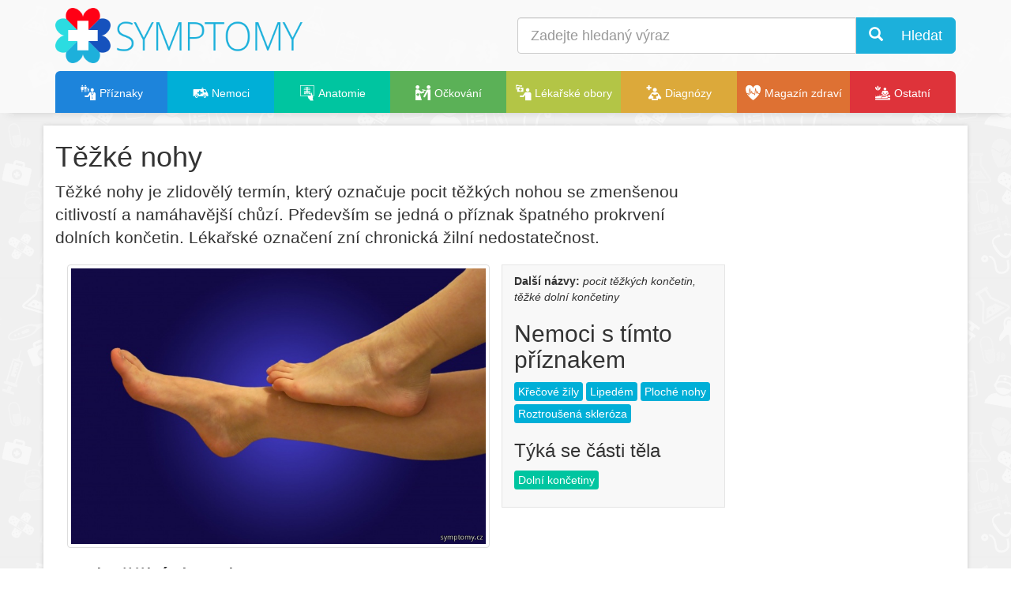

--- FILE ---
content_type: text/html; charset=UTF-8
request_url: https://www.symptomy.cz/priznaky/tezke-nohy
body_size: 5338
content:
<!DOCTYPE html PUBLIC "-//W3C//DTD XHTML 1.0 Strict//EN" "https://www.w3.org/TR/xhtml1/DTD/xhtml1-strict.dtd">
<html xmlns="https://www.w3.org/1999/xhtml" xml:lang="cs" lang="cs">

<head>
    <meta http-equiv="Content-Type" content="text/html; charset=UTF-8"></meta>
    <title>Těžké nohy - příznaky a léčba</title>
    <meta name="viewport" content="width=device-width, initial-scale=1.0"></meta>
    <link href="https://www.symptomy.cz/templates/default/bootstrap3/css/bootstrap.min.css" rel="stylesheet" media="screen"></link>
    <link href="https://www.symptomy.cz/templates/default/css/minify.css?v=3" rel="stylesheet" type="text/css" media="screen"></link>
    <link rel="shortcut icon" href="https://www.symptomy.cz/templates/default/images/favicon.ico" type="image/x-icon"></link>
    <link rel="apple-touch-icon" href="https://www.symptomy.cz/templates/default/images/apple-touch-icon.png"></link>
    <link rel="apple-touch-icon" sizes="114x114" href="https://www.symptomy.cz/templates/default/images/apple-touch-icon-114x114.png"></link>
    <meta name="msvalidate.01" content="E5787469C10A5F441531CF8C5CC886B8"></meta>
    <meta name="DC.Identifier" content="(SCHEME=ISSN) 2336-6540"></meta>
<script type="text/javascript">(function(i,s,o,g,r,a,m){i['GoogleAnalyticsObject']=r;i[r]=i[r]||function(){
	  	(i[r].q=i[r].q||[]).push(arguments)},i[r].l=1*new Date();a=s.createElement(o),
	  	m=s.getElementsByTagName(o)[0];a.async=1;a.src=g;m.parentNode.insertBefore(a,m)
	  	})(window,document,'script','//www.google-analytics.com/analytics.js','ga');
	  	ga('create', 'UA-58100402-2', 'auto');
	  	ga('require', 'displayfeatures');
	  	ga('set', 'contentGroup1', 'Příznaky'); 
		ga('send', 'pageview');</script><link rel="previewimage" href="https://www.symptomy.cz/priznaky/tezke-nohy/unavene-tezke-nohy.jpg"></link><meta property="og:image" content="https://www.symptomy.cz/priznaky/tezke-nohy/unavene-tezke-nohy.jpg"></meta><meta name="description" content="Těžké nohy - příznaky, projevy, prevence a léčba nemocí"></meta><meta name="keywords" content="příznaky, nemoci, zdraví, léčba, diagnózy"></meta><meta name="robots" content="all,follow"></meta><meta name="author" content="Encyklopedie příznaků a indikací častých nemocí"></meta><meta name="copyright" content="(C)2014 Synetix s.r.o."></meta></head>

<body>
    <div id="header-scripts"><script async src="//pagead2.googlesyndication.com/pagead/js/adsbygoogle.js"></script>
<script>
  (adsbygoogle = window.adsbygoogle || []).push({
    google_ad_client: "ca-pub-1146332755802964",
    enable_page_level_ads: true
  });
</script>
</div>
    <div id="header">
        <div class="container">
            <div class="row">
                <div class="col-sm-6 col-xs-6">

                    <a id="logo" href="https://www.symptomy.cz"><img style="max-height:70px;aspect-ratio:450/100;" src="https://www.symptomy.cz/templates/default/images/logo-symptomy2.png" alt="Symptomy - příznaky nemocí"></img></a>

                </div>
                <div class="hidden-sm hidden-md hidden-lg col-xs-6 text-right">

                    <a class="btn btn-default btn-lg" id="search-toogle"><i class="glyphicon glyphicon-search"></i></a>
                    <a class="btn btn-primary btn-lg" data-toggle="collapse" data-target="#menu-content"><i class="glyphicon glyphicon-align-justify"></i></a>

                </div>
                <div id="search-col" class="hidden-xs col-xs-12 col-sm-6">
                    <div id="search" class="search">
                        <form class="form" action="https://www.symptomy.cz/hledani">
                            <input name="cx" type="hidden" value="012331975521910461254:mvtqsozoa-y"></input>
                            <div class="input-group">
                                <input class="form-control input-lg typeahead" id="q" name="q" type="text" placeholder="Zadejte hledaný výraz" autocomplete="off"></input>
                                <div class="input-group-btn">
                                    <button class="btn btn-primary btn-lg" name="sa" type="submit"><i class="glyphicon glyphicon-search"> </i> Hledat</button>
                                </div>
                            </div>
                        </form>
                    </div>

                </div>
            </div>
            <div id="menu-row" class="row">
                <div class="col-sm-12">
                    <div class="navbar navbar-default">

                        <div id="menu" role="navigation">

                        <div class="collapse navbar-collapse" id="menu-content"><ul class="nav nav-justified"><li class="selected"><a href="https://www.symptomy.cz/priznaky" class="color-priznaky"><span class='icon-i-family-practice'></span> <span>Příznaky</span></a></li><li><a href="https://www.symptomy.cz/nemoc" class="color-nemoci"><span class='icon-i-ambulance'></span> <span>Nemoci</span></a></li><li class="dropdown"><a href="https://www.symptomy.cz/anatomie" class="color-anatomie dropdown-toggle"><span class='icon-i-imaging-root-category'></span> <span>Anatomie</span></a><ul class="dropdown-menu"><li><a href="https://www.symptomy.cz/anatomie/dychaci-soustava"><span>Dýchací soustava</span></a></li><li><a href="https://www.symptomy.cz/anatomie/endokrinni-soustava"><span>Endokrinní soustava</span></a></li><li><a href="https://www.symptomy.cz/anatomie/nervova-soustava"><span>Nervová soustava</span></a></li><li><a href="https://www.symptomy.cz/anatomie/obehova-soustava-cloveka"><span>Oběhová soustava člověka</span></a></li><li><a href="https://www.symptomy.cz/anatomie/pohlavni-soustava"><span>Pohlavní soustava</span></a></li><li><a href="https://www.symptomy.cz/anatomie/svalova-soustava"><span>Svalová soustava</span></a></li><li><a href="https://www.symptomy.cz/anatomie/travici-soustava"><span>Trávicí soustava</span></a></li><li><a href="https://www.symptomy.cz/anatomie/vylucovaci-soustava"><span>Vylučovací soustava</span></a></li></ul></li><li><a href="https://www.symptomy.cz/ockovani" class="color-ockovani"><span class='icon-i-immunizations'></span> <span>Očkování</span></a></li><li><a href="https://www.symptomy.cz/obory" class="color-obory"><span class='icon-i-administration'></span> <span>Lékařské obory</span></a></li><li class="dropdown"><a href="https://www.symptomy.cz/diagnoza" class="color-diagnozy dropdown-toggle"><span class='icon-i-medical-library'></span> <span>Diagnózy</span></a><ul class="dropdown-menu"><li><a href="https://www.symptomy.cz/diagnoza"><span>MKN-10</span></a></li><li><a href="https://www.symptomy.cz/mesh"><span>MeSH</span></a></li></ul></li><li><a href="https://www.symptomy.cz/magazin" class="color-magazin"><span class='icon-i-cardiology'></span> <span>Magazín zdraví</span></a></li><li class="dropdown"><a href="https://www.symptomy.cz/ostatni" class="color-ostatni dropdown-toggle"><span class='icon-i-alternative-complementary'></span> <span>Ostatní</span></a><ul class="dropdown-menu"><li><a href="https://www.symptomy.cz/vysetreni"><span>Vyšetření a zákroky</span></a></li><li><a href="https://www.symptomy.cz/vitaminy-a-mineraly"><span>Vitaminy a minerály</span></a></li><li><a href="https://www.symptomy.cz/zavislosti-a-navykove-latky"><span>Závislosti a návykové látky</span></a></li></ul></li></ul></div></div>
                    </div>
                </div>
            </div>
        </div>
    </div>

    <div id="page-menu">
        <div class="container">
        </div>
    </div>

    <div id="page-magazine">
        <div class="container">
            <div class="row">
                <div id="magazine" class="col-sm-12"></div>
            </div>
        </div>
    </div>

    <div id="page">
        <div class="container">

            <a id="page-top" name="page-top"></a>

            <div id="top">
                <div id="top-content"></div>
            </div>

            <div class="row">
                <div class="col-sm-9 col-xs-12">
                    <div id="content" itemscope="itemscope" itemtype="https://schema.org/MedicalSymptom">	<h1><span "itemprop"="name">Těžké nohy</span></h1><div class='content-inside'>
	
    <p class='lead' itemprop='description'>Těžké nohy je zlidovělý termín, který označuje pocit těžkých nohou se zmenšenou citlivostí a&nbsp;namáhavější chůzí. Především se jedná o&nbsp;příznak špatného prokrvení dolních končetin. Lékařské označení zní chronická žilní nedostatečnost.</p><div class='col-sm-8'><div class='thumbnail'><a href='https://www.symptomy.cz/priznaky/tezke-nohy/unavene-tezke-nohy.jpg' class='lightbox'><img itemprop='image' style='width:100%;' src='https://www.symptomy.cz/priznaky/tezke-nohy/unavene-tezke-nohy.jpg' alt='Unavené těžké nohy' /></a></div></div><div class='col-sm-4 pull-right content-inside-box'><p><strong>Další názvy:</strong> <i>pocit těžkých končetin, těžké dolní končetiny</i></p><h2>Nemoci s tímto příznakem</h2><p class='tags'><span  itemscope itemtype='http://schema.org/MedicalCondition'><a itemprop='url' class='label label-primary color-nemoci' href='/priznaky/krecove-zily'><span itemprop='name'>Křečové&nbsp;žíly</span></a> </span><span  itemscope itemtype='http://schema.org/MedicalCondition'><a itemprop='url' class='label label-primary color-nemoci' href='/nemoc/lipedem'><span itemprop='name'>Lipedém</span></a> </span><span  itemscope itemtype='http://schema.org/MedicalCondition'><a itemprop='url' class='label label-primary color-nemoci' href='/nemoc/ploche-nohy'><span itemprop='name'>Ploché&nbsp;nohy</span></a> </span><span  itemscope itemtype='http://schema.org/MedicalCondition'><a itemprop='url' class='label label-primary color-nemoci' href='/nemoc/roztrousena-skleroza'><span itemprop='name'>Roztroušená&nbsp;skleróza</span></a> </span></p><h3>Týká se části těla</h3><p class='tags'><span itemprop='signOrSymptom' itemscope itemtype='http://schema.org/AnatomicalStructure'><a itemprop='url' class='label label-primary color-anatomie' href='/anatomie/nohy'><span itemprop='name'>Dolní&nbsp;končetiny</span></a> </span></p></div></div>

<h2 class='clear-left'><a id='pocit-tezkych-nohou' name='pocit-tezkych-nohou'></a>Pocit těžkých nohou</h2>

<p>Pocit těžkých nohou je často prvním z&nbsp;mnoha varovných signálů. Bohužel mnoho lidí jej přehlíží. Zdůvodňují si to namáhavým dnem nebo únavou. Toto přecházení může trvat i&nbsp;několik let do&nbsp;té doby, než se situace zhorší. K&nbsp;dalším znakům nesprávně prokrvených nohou patří bolest nohou, otoky, křeče nebo mravenčení.</p>

<p>Samotný pocit těžkých nohou může být způsoben mnoha faktory. Za&nbsp;nejčastější je uváděno dlouhotrvající časté stání nebo sezení. Dále se jedná o&nbsp;těhotenství, obezitu a&nbsp;celkově nezdravý způsob života. Především kouření a&nbsp;alkohol tomuto jevu napomáhají.</p>

<p>Pokud vás problémy nohou trápí už delší dobu, nechejte se vyšetřit odborníkem. Jestli trpíte na&nbsp;těžké nohy zřídka, snažte se změnit váš životní styl. Lidem, kteří pracují v&nbsp;sedavém zaměstnání, se doporučují časté přestávky na&nbsp;protažení nohou, pokud vám to práce umožní. Pokud ne, mohou se vaše nohy věnovat protahovacím cvičení pod stolem v&nbsp;kanceláři nebo na&nbsp;obědě. Jedná se o&nbsp;techniku nenásilného používání všech svalových partií, které jste schopni na&nbsp;nohou ovládat.</p>

<p>Lidem stojícím při práci se naopak doporučuje nohám odpočinout. Pokud to nejde přímo při práci, tak alespoň dostatečně po&nbsp;ní. Vhodná je poloha, kdy nohy umístíte na&nbsp;vyvýšené místo. Trénované nohy zvládají častější stání mnohem lépe, proto je někdy vhodné věnovat se sportu se zaměřením na&nbsp;svalstvo a&nbsp;prokrvení dolních končetin.</p>

    
    
</div>
                    <div id="content-social"></div>
                    <div id="content-recommend"></div>
                    <div id="content-comments"><h3>Mohlo by vás také zajímat</h3><div class='row'><div class='col-xs-6 col-sm-3'><div class='thumbnail ratio ratio-8x5'><a href='https://www.symptomy.cz/nemoc/lipedem'><img loading='lazy' style='aspect-ratio:320/200;' src='/nemoc/lipedem/lipedem.jpg?preview=1' alt='Lipedém'/></a><div class='caption'><h4><a href='https://www.symptomy.cz/nemoc/lipedem'>Lipedém</a></h4></div></div></div><div class='col-xs-6 col-sm-3'><div class='thumbnail ratio ratio-8x5'><a href='https://www.symptomy.cz/nemoc/ploche-nohy'><img loading='lazy' style='aspect-ratio:320/200;' src='/nemoc/ploche-nohy/ploche-nohy-jpg.jpg?preview=1' alt='Ploché nohy'/></a><div class='caption'><h4><a href='https://www.symptomy.cz/nemoc/ploche-nohy'>Ploché nohy</a></h4></div></div></div><div class='col-xs-6 col-sm-3'><div class='thumbnail ratio ratio-8x5'><a href='https://www.symptomy.cz/priznaky/krecove-zily'><img loading='lazy' style='aspect-ratio:320/200;' src='/priznaky/krecove-zily/vznik-krecovych-zil.jpg?preview=1' alt='Křečové žíly'/></a><div class='caption'><h4><a href='https://www.symptomy.cz/priznaky/krecove-zily'>Křečové žíly</a></h4></div></div></div><div class='col-xs-6 col-sm-3'><div class='thumbnail ratio ratio-8x5'><a href='https://www.symptomy.cz/nemoc/roztrousena-skleroza'><img loading='lazy' style='aspect-ratio:320/200;' src='/nemoc/roztrousena-skleroza/roztrousena-skler_na-vozicku.jpg?preview=1' alt='Roztroušená skleróza'/></a><div class='caption'><h4><a href='https://www.symptomy.cz/nemoc/roztrousena-skleroza'>Roztroušená skleróza</a></h4></div></div></div></div></div>
                </div>
                <div id="right-bar" class="col-sm-3 col-xs-12">
                <p><script async src="//pagead2.googlesyndication.com/pagead/js/adsbygoogle.js"></script><!-- symptomy.cz - banner01, responzivní --><ins class="adsbygoogle"
     style="display:block"
     data-ad-client="ca-pub-1146332755802964"
     data-ad-slot="7226883530"
     data-ad-format="auto"></ins><script>
(adsbygoogle = window.adsbygoogle || []).push({});
</script></p>

<div id='xbanner-scroll-top'></div>
<div id='xbanner-scroll'>
  <div class="hidden-xs">
      <br>&nbsp;<br>
      <div id="ssp-zone-62308"></div>
  </div>
</div>
</div>
            </div>
        </div>
    </div>
    <footer>
        <div class="footer">
            <div class="container">
                <div class="row">
                    <div class="col-xs-6 col-sm-3 ">
                        <div class="row">
                            <div class="col-sm-12 col-xs-3 text-center">
                                <p><span class="glyphicon glyphicon-info-sign"></span></p>
                            </div>
                            <div class="col-sm-12 col-xs-9">
                                <p>
                                    Informace na tomto portálu mají pouze informativní charakter a nenahrazují konzultaci s Vaším ošeštřujícím lékařem.<br></br>
                                </p>
                            </div>
                        </div>
                    </div>
                    <div class="col-xs-6 col-sm-3">
                        <div class="row">
                            <div class="col-sm-12 col-xs-3 text-center">
                                <p><img loading="lazy" style="width:59px;height:40px;" src="https://www.symptomy.cz/templates/default/images/logo-uzis.png" alt="UZIS"></img></p>
                            </div>
                            <div class="col-sm-12 col-xs-9">
                                <p>
                                    Autorská práva pro českou verzi číselníku diagóz MKN-10 patří ministerstvu zdravotnictví ČR, zdroj informací ÚZIS ČR.<br></br>
                                </p>
                            </div>
                        </div>
                    </div>
                    <div class="col-xs-6 col-sm-3">
                        <div class="row">
                            <div class="col-sm-12 col-xs-3 text-center">
                                <p><img loading="lazy" style="width:28px;height:40px;" src="https://www.symptomy.cz/templates/default/images/logo-nlk.png" alt="NLK"></img></p>
                            </div>
                            <div class="col-sm-12 col-xs-9">
                                <p>
                                    Autorská práva pro českou verzi tezauru Medical Subject Headings patří Národní lékařské knihovně.
                                </p>
                            </div>
                        </div>
                    </div>
                    <div class="col-xs-6 col-sm-3">
                        <div class="row">
                            <div class="col-sm-12 col-xs-3 text-center">
                                <p><span class="glyphicon glyphicon-copyright-mark"></span></p>
                            </div>
                            <div class="col-sm-12 col-xs-9">
                                <p>
                                    Publikování nebo jakékoliv užití obsahu serveru je bez předchozího souhlasu zakázáno.
                                </p>
                            </div>
                        </div>
                    </div>
                </div>
                <hr></hr>
                <div class="row">
                    <div class="col-md-6">
                        <p>© 2009–2025 symptomy.cz - databáze příznaků a indikací častých nemocí </p>
                    </div>
                    <div class="col-md-6">
                        <div class="pull-right">
                            <p>
                                <div class="text-right"><strong>Symptomy.cz</strong></div>
                                <div class="text-right"><strong>ISSN:</strong> 2336-6540</div>
                            </p>
                            <p><a href="https://www.symptomy.cz/prohlaseni">Prohlášení a ochrana osobních údajů</a> | <a href="https://www.symptomy.cz/sitemap">Mapa stránek</a> | <a href="https://www.symptomy.cz/kontakt"><strong>Kontakt</strong></a></p>
                        </div>
                    </div>
                </div>
                <p>
                    <img loading="lazy" alt="TOPlist" height="1" src="https://toplist.cz/dot.asp?id=1483629" width="1"></img>
                </p>
            </div>
        </div>
    </footer>
    <div id="scripts">
        <link href="https://www.symptomy.cz/templates/default/webfont-medical-icons/wfmi-style.css" rel="stylesheet" type="text/css"></link>
        <script defer="defer" type="text/javascript" src="https://www.symptomy.cz/templates/default/js/jquery-1.11.1.min.js"></script>
        <script defer="defer" type="text/javascript" src="https://www.symptomy.cz/templates/default/bootstrap3/js/bootstrap.min.js"></script>
        <script defer="defer" type="text/javascript" src="https://www.symptomy.cz/templates/default/js/typeahead.bundle.min.js"></script>
        <script defer="defer" type="text/javascript" src="https://www.symptomy.cz/templates/default/js/jquery.share.js"></script>
        <script defer="defer" type="text/javascript" src="https://www.symptomy.cz/templates/default/js/jquery.fancybox.pack.js"></script>
        <script defer="defer" type="text/javascript" src="https://www.symptomy.cz/templates/default/js/main.original2.js"></script>
        <script defer="defer" type="text/javascript" src="https://www.symptomy.cz/templates/default/js/jquery.isotope.min.js"></script>
    </div>
</body>

</html>


--- FILE ---
content_type: text/html; charset=utf-8
request_url: https://www.google.com/recaptcha/api2/aframe
body_size: 267
content:
<!DOCTYPE HTML><html><head><meta http-equiv="content-type" content="text/html; charset=UTF-8"></head><body><script nonce="rNRBcW57_x76tN5g-NXv1w">/** Anti-fraud and anti-abuse applications only. See google.com/recaptcha */ try{var clients={'sodar':'https://pagead2.googlesyndication.com/pagead/sodar?'};window.addEventListener("message",function(a){try{if(a.source===window.parent){var b=JSON.parse(a.data);var c=clients[b['id']];if(c){var d=document.createElement('img');d.src=c+b['params']+'&rc='+(localStorage.getItem("rc::a")?sessionStorage.getItem("rc::b"):"");window.document.body.appendChild(d);sessionStorage.setItem("rc::e",parseInt(sessionStorage.getItem("rc::e")||0)+1);localStorage.setItem("rc::h",'1768980862956');}}}catch(b){}});window.parent.postMessage("_grecaptcha_ready", "*");}catch(b){}</script></body></html>

--- FILE ---
content_type: application/javascript
request_url: https://www.symptomy.cz/templates/default/js/main.original2.js
body_size: 2738
content:
/*$.urlParam = function(name){
    var results = new RegExp('[\?&]' + name + '=([^&#]*)').exec(window.location.href);
    if (results==null){
       return null;
    }
    else{
       return results[1] || 0;
    }
}*/

$(document).on("scroll",function(){
	
	if ($("#sub-navbar").length && $(window).width()>768) {
		var navpos=$("#sub-navbar").offset().top+$("#sub-navbar").outerHeight();
		if($(document).scrollTop()>navpos) {
			if ($("#sub-navbar").attr("class")!='top') {
				$("#sub-navbar").attr("class", "top");
				$("#sub-navbar-container").attr("class", "container");
			}
		}
		if($(document).scrollTop()<=$("#sub-navbar").offset().top) {
			if ($("#sub-navbar").attr("class")=='top') {
				$("#sub-navbar").attr("class", "out");
				$("#sub-navbar-container").attr("class", "");
			}		
		}
	}
});

/*------------------------*/
	$(window).scroll(function() {
		var padding_top=0;
		if ($("#sub-navbar").length && $("#sub-navbar").attr("class")=='top') padding_top+=$("#sub-navbar").outerHeight();
		
		if ($('#banner-scroll').length ) {
			var padding_bottom=30;
			var max_pos=($("#page").outerHeight()+$("#page").offset().top)-($("#banner-scroll").outerHeight()+$("#banner-scroll-top").offset().top)-padding_bottom;								
			var pos=$(window).scrollTop()-$("#banner-scroll-top").offset().top;
			if (pos<=0) pos=0;
			if (pos>max_pos) pos=max_pos;
			$('#banner-scroll').animate({top:pos+"px"},{queue: false, duration: 350});		
			/*napevno:$('#banner-scroll').css({top:pos+"px"});*/
		}		
	});	
	
/*	if(document.location.protocol=='http:') {
		var Tynt=Tynt||[];Tynt.push('ab2pMCEAOr4O0Qacwqm_6r');
		(function(){var s=document.createElement('script');s.async="async";s.type="text/javascript";s.src='http://tcr.tynt.com/ti.js';var h=document.getElementsByTagName('script')[0];h.parentNode.insertBefore(s,h);})();
	}*/

(function($){
	
	function fixHeights(e) {
		var heights = new Array();
	    
		// Loop to get all element heights
		$(e).each(function() {	
			// Need to let sizes be whatever they want so no overflow on resize
			$(this).css('min-height', '0');
			$(this).css('max-height', 'none');
			$(this).css('height', 'auto');
	
			// Then add size (no units) to array
	 		heights.push($(this).height());
		});
	
		// Find max height of all elements
		var max = Math.max.apply( Math, heights );
		if (max>100) {
			// Set all heights to max height
			$(e).each(function() {
				$(this).css('height', max + 'px');
		        // Note: IF box-sizing is border-box, would need to manually add border and padding to height (or tallest element will overflow by amount of vertical border + vertical padding)
			});
		}
	}
	
	$(window).load(function() {
		fixHeights('#magazine .thumbnail');
		/*fixHeights('#homepage-boxes .thumbnail');*/
		$(window).resize(function() { setTimeout(function() { fixHeights('#magazine .thumbnail'); }, 120); });
		/*$(window).resize(function() { setTimeout(function() { fixHeights('#homepage-boxes .thumbnail'); }, 120); });*/
	});	
	
})(jQuery);

	$(document).ready(function() {

	    $('a').not('[href*="mailto:"]').each(function () {
			var isInternalLink = new RegExp('/' + window.location.host + '/');
			if ( ! isInternalLink.test(this.href) ) {
				$(this).attr('target', '_blank');
			}
		}); 		
		
		$('#content a').not('a.logo-mini,a.lightbox').click(function(){
			if ($('#sub-navbar').length) {
				var top_offset=70;
				if($('#sub-navbar').attr("class")=='top') top_offset=70;
				else top_offset=90;
				
				//if ($('#MyId')!= null) {
				    // dodelat takto?
				//}
				
				var pos=$('[name="' + $.attr(this, 'href').substr(1) + '"]').offset().top-top_offset;
				$('html, body').animate({
					scrollTop:  pos
				}, 500);
				return false;
			}
		});
		$('#logo-mini').click(function(){
		       $('html,body').animate({ scrollTop: 0 }, 'slow');
		        return false; 
		});
		
/*		o=$('.button-page-top').offset();
		if (o && o.top<$(window).height()) { $('.button-page-top').hide(); }
*/
		$("#content a[name]").attr("id", function(){return($(this).attr("name"));}); // doplni id do všech kotev z jejich name
		
		if ($('#sub-navbar').length) {
/*			$('#sub-navbar').affix({ offset: { top: $('#sub-navbar').position().top } });*/
/*			$('#sub-navbar').affix({ offset: { top: 30 }});*/
			$('body').scrollspy({ target: '#sub-navbar', offset: 105});
			// offset: $('#sub-navbar').height()*-1
		}
		
	    $('#share-buttons').share({
	        networks: ['email','facebook','googleplus','twitter','pinterest'],
	        theme: 'square'
	    });
	    $('#image-share-buttons').share({
	        networks: ['email','facebook','googleplus','twitter','pinterest'],
	        theme: 'square'
	    });
	    
	    $('#image-share-buttons').parent().hover(function (){
	    	$('#image-share-buttons').fadeIn();
	    }, function (e) {
	    	$('#image-share-buttons').fadeOut();
	    });

	    $('.carousel.slide').carousel({interval:false});
	    
	    $('[data-toggle="tooltip"]').tooltip({container: 'body'});
	    
	    /*$('.produkty a').on('click', function() {*/
	    $('.affiliate-link').click(function() {
	    	var url = $(this).attr("href");
	    	 console.log('url'+url);
	    	ga('send', 'event', 'affiliate-link', 'click', url, '1');
	    });
	    $('.affiliate-banner').click(function() {
	    	ga('send', 'event', 'affiliate-banner', 'click', url, '1');
	    });
	    
	    $('#search-toogle').click(function() {
	        $('#search-col').toggleClass('hidden-xs');
	    });
	    
	  /*  $('#magazine .thumbnail').each(function (){
	    	var maxheight=0;
	    	alert ($(this).height());
	    });*/
	    
		if ($("#sub-navbar").length && $(window).width()<768) {
			$("#sub-navbar li a").each(function() {
				var title=$(this).attr('title');
				if (title.length) $(this).text(title); 
			});
		}
		
		if ($("#custom-google-search-form").length) {  // doplneni query do vyhledavaciho pole pri vyhledavani
			var q=$.urlParam('q');
			if (q.length) $("#custom-google-search-form input[name='q']").val(decodeURIComponent(q));
		}
		
 		$('.pboxes').isotope({
 			resizable: true,
 			itemSelector : '.pbox',
 			layoutMode: 'masonry'
		});	 
 		
 		$('a.lightbox').fancybox({
 		    beforeLoad : function() {
 		        if (!this.title) this.title = $(this.element).find('img').attr('alt');
 		    }
 		});
 		
 		/*$.get('http://www.symptomy.cz/symptomy-text/searchjson', function(data){
 		    $("#test-search").typeahead({ source:data });
 		},'json');*/
 		
	/*    $("#search #q").typeahead({ autoSelect:false, source:function (query, process) {
	    		$.get('http://www.symptomy.cz/symptomy-text/searchjson', {'query':query }, function(data){
	    			process(data);
	    		},'json');
	    	}
	    });*/
 		
 		var bh= new Bloodhound({
 			datumTokenizer: Bloodhound.tokenizers.obj.whitespace('value'),
 			queryTokenizer: Bloodhound.tokenizers.whitespace,
 			remote: {
 			    	url: 'https://www.symptomy.cz/symptomy-text/searchjson?query=%QUERY',
 			    	wildcard: '%QUERY'
 				}
 			}); 			 
 		$('.typeahead').not('.typeahead-leky').typeahead( { highlight: true } , { name: 'hledani', displayKey: 'value', source: bh });
 		$('.typeahead').bind('typeahead:select', function(ev, suggestion) {
 			  this.form.submit();
 		});
 		
 		var bh2= new Bloodhound({
 			datumTokenizer: Bloodhound.tokenizers.obj.whitespace('value'),
 			queryTokenizer: Bloodhound.tokenizers.whitespace,
 			remote: {
			    	url: 'https://www.symptomy.cz/symptomy-text/searchjson?type=leky&query=%QUERY',
			    	wildcard: '%QUERY'
				}
 			}); 			 
 		$('.typeahead-leky').typeahead( { highlight: true } , { name: 'hledani', displayKey: 'value', source: bh2 }); 
 		
	});
